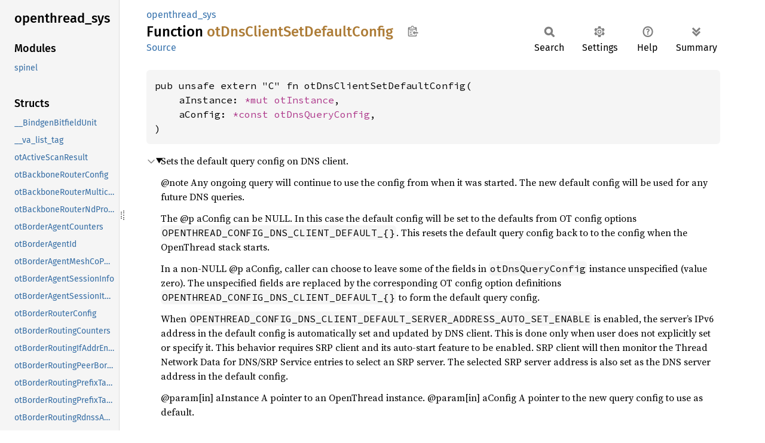

--- FILE ---
content_type: text/html; charset=utf-8
request_url: https://fuchsia-docs.firebaseapp.com/rust/openthread_sys/fn.otDnsClientSetDefaultConfig.html
body_size: 1382
content:
<!DOCTYPE html><html lang="en"><head><meta charset="utf-8"><meta name="viewport" content="width=device-width, initial-scale=1.0"><meta name="generator" content="rustdoc"><meta name="description" content="Sets the default query config on DNS client."><title>otDnsClientSetDefaultConfig in openthread_sys - Rust</title><script>if(window.location.protocol!=="file:")document.head.insertAdjacentHTML("beforeend","SourceSerif4-Regular-6b053e98.ttf.woff2,FiraSans-Italic-81dc35de.woff2,FiraSans-Regular-0fe48ade.woff2,FiraSans-MediumItalic-ccf7e434.woff2,FiraSans-Medium-e1aa3f0a.woff2,SourceCodePro-Regular-8badfe75.ttf.woff2,SourceCodePro-Semibold-aa29a496.ttf.woff2".split(",").map(f=>`<link rel="preload" as="font" type="font/woff2"href="../static.files/${f}">`).join(""))</script><link rel="stylesheet" href="../static.files/normalize-9960930a.css"><link rel="stylesheet" href="../static.files/rustdoc-77263533.css"><meta name="rustdoc-vars" data-root-path="../" data-static-root-path="../static.files/" data-current-crate="openthread_sys" data-themes="" data-resource-suffix="" data-rustdoc-version="1.94.0-nightly (a6acf0f07 2026-01-15)" data-channel="nightly" data-search-js="search-9e2438ea.js" data-stringdex-js="stringdex-b897f86f.js" data-settings-js="settings-c38705f0.js" ><script src="../static.files/storage-e2aeef58.js"></script><script defer src="sidebar-items.js"></script><script defer src="../static.files/main-7bab91a1.js"></script><noscript><link rel="stylesheet" href="../static.files/noscript-ffcac47a.css"></noscript><link rel="alternate icon" type="image/png" href="../static.files/favicon-32x32-eab170b8.png"><link rel="icon" type="image/svg+xml" href="../static.files/favicon-044be391.svg"></head><body class="rustdoc fn"><!--[if lte IE 11]><div class="warning">This old browser is unsupported and will most likely display funky things.</div><![endif]--><rustdoc-topbar><h2><a href="#">otDnsClientSetDefaultConfig</a></h2></rustdoc-topbar><nav class="sidebar"><div class="sidebar-crate"><h2><a href="../openthread_sys/index.html">openthread_<wbr>sys</a></h2></div><div class="sidebar-elems"><div id="rustdoc-modnav"></div></div></nav><div class="sidebar-resizer" title="Drag to resize sidebar"></div><main><div class="width-limiter"><section id="main-content" class="content"><div class="main-heading"><div class="rustdoc-breadcrumbs"><a href="index.html">openthread_sys</a></div><h1>Function <span class="fn">otDns<wbr>Client<wbr>SetDefault<wbr>Config</span>&nbsp;<button id="copy-path" title="Copy item path to clipboard">Copy item path</button></h1><rustdoc-toolbar></rustdoc-toolbar><span class="sub-heading"><a class="src" href="../src/openthread_sys/bindings.rs.html#7548-7551">Source</a> </span></div><pre class="rust item-decl"><code>pub unsafe extern &quot;C&quot; fn otDnsClientSetDefaultConfig(
    aInstance: <a class="primitive" href="https://doc.rust-lang.org/nightly/std/primitive.pointer.html">*mut </a><a class="struct" href="struct.otInstance.html" title="struct openthread_sys::otInstance">otInstance</a>,
    aConfig: <a class="primitive" href="https://doc.rust-lang.org/nightly/std/primitive.pointer.html">*const </a><a class="struct" href="struct.otDnsQueryConfig.html" title="struct openthread_sys::otDnsQueryConfig">otDnsQueryConfig</a>,
)</code></pre><details class="toggle top-doc" open><summary class="hideme"><span>Expand description</span></summary><div class="docblock"><p>Sets the default query config on DNS client.</p>
<p>@note Any ongoing query will continue to use the config from when it was started. The new default config will be
used for any future DNS queries.</p>
<p>The @p aConfig can be NULL. In this case the default config will be set to the defaults from OT config options
<code>OPENTHREAD_CONFIG_DNS_CLIENT_DEFAULT_{}</code>. This resets the default query config back to to the config when the
OpenThread stack starts.</p>
<p>In a non-NULL @p aConfig, caller can choose to leave some of the fields in <code>otDnsQueryConfig</code> instance unspecified
(value zero). The unspecified fields are replaced by the corresponding OT config option definitions
<code>OPENTHREAD_CONFIG_DNS_CLIENT_DEFAULT_{}</code> to form the default query config.</p>
<p>When <code>OPENTHREAD_CONFIG_DNS_CLIENT_DEFAULT_SERVER_ADDRESS_AUTO_SET_ENABLE</code> is enabled, the server’s IPv6 address in
the default config is automatically set and updated by DNS client. This is done only when user does not explicitly
set or specify it. This behavior requires SRP client and its auto-start feature to be enabled. SRP client will then
monitor the Thread Network Data for DNS/SRP Service entries to select an SRP server. The selected SRP server address
is also set as the DNS server address in the default config.</p>
<p>@param[in]  aInstance   A pointer to an OpenThread instance.
@param[in]  aConfig     A pointer to the new query config to use as default.</p>
</div></details></section></div></main></body></html>

--- FILE ---
content_type: text/javascript; charset=utf-8
request_url: https://fuchsia-docs.firebaseapp.com/rust/openthread_sys/sidebar-items.js
body_size: 10625
content:
window.SIDEBAR_ITEMS = {"constant":["OPENTHREAD_API_VERSION","OPENTHREAD_LIB_SPINEL_RX_FRAME_BUFFER_SIZE","OPENTHREAD_POSIX_CONFIG_RCP_TIME_SYNC_INTERVAL","OPENTHREAD_SPINEL_CONFIG_ABORT_ON_UNEXPECTED_RCP_RESET_ENABLE","OT_ACK_IE_MAX_SIZE","OT_ADDRESS_ORIGIN_DHCPV6","OT_ADDRESS_ORIGIN_MANUAL","OT_ADDRESS_ORIGIN_SLAAC","OT_ADDRESS_ORIGIN_THREAD","OT_BACKBONE_ROUTER_DOMAIN_PREFIX_ADDED","OT_BACKBONE_ROUTER_DOMAIN_PREFIX_CHANGED","OT_BACKBONE_ROUTER_DOMAIN_PREFIX_REMOVED","OT_BACKBONE_ROUTER_MULTICAST_LISTENER_ADDED","OT_BACKBONE_ROUTER_MULTICAST_LISTENER_ITERATOR_INIT","OT_BACKBONE_ROUTER_MULTICAST_LISTENER_REMOVED","OT_BACKBONE_ROUTER_NDPROXY_ADDED","OT_BACKBONE_ROUTER_NDPROXY_CLEARED","OT_BACKBONE_ROUTER_NDPROXY_REMOVED","OT_BACKBONE_ROUTER_NDPROXY_RENEWED","OT_BACKBONE_ROUTER_STATE_DISABLED","OT_BACKBONE_ROUTER_STATE_PRIMARY","OT_BACKBONE_ROUTER_STATE_SECONDARY","OT_BORDER_AGENT_DEFAULT_EPHEMERAL_KEY_TIMEOUT","OT_BORDER_AGENT_ID_LENGTH","OT_BORDER_AGENT_MAX_EPHEMERAL_KEY_LENGTH","OT_BORDER_AGENT_MAX_EPHEMERAL_KEY_TIMEOUT","OT_BORDER_AGENT_MESHCOP_SERVICE_BASE_NAME_MAX_LENGTH","OT_BORDER_AGENT_MESHCOP_SERVICE_TXT_DATA_MAX_LENGTH","OT_BORDER_AGENT_MIN_EPHEMERAL_KEY_LENGTH","OT_BORDER_AGENT_STATE_ACCEPTED","OT_BORDER_AGENT_STATE_CONNECTED","OT_BORDER_AGENT_STATE_DISABLED","OT_BORDER_AGENT_STATE_STARTED","OT_BORDER_AGENT_STATE_STOPPED","OT_BORDER_ROUTING_DHCP6_PD_STATE_DISABLED","OT_BORDER_ROUTING_DHCP6_PD_STATE_IDLE","OT_BORDER_ROUTING_DHCP6_PD_STATE_RUNNING","OT_BORDER_ROUTING_DHCP6_PD_STATE_STOPPED","OT_BORDER_ROUTING_OMR_CONFIG_AUTO","OT_BORDER_ROUTING_OMR_CONFIG_CUSTOM","OT_BORDER_ROUTING_OMR_CONFIG_DISABLED","OT_BORDER_ROUTING_STATE_DISABLED","OT_BORDER_ROUTING_STATE_RUNNING","OT_BORDER_ROUTING_STATE_STOPPED","OT_BORDER_ROUTING_STATE_UNINITIALIZED","OT_CACHE_ENTRY_STATE_CACHED","OT_CACHE_ENTRY_STATE_QUERY","OT_CACHE_ENTRY_STATE_RETRY_QUERY","OT_CACHE_ENTRY_STATE_SNOOPED","OT_CHANGED_ACTIVE_DATASET","OT_CHANGED_CHANNEL_MANAGER_NEW_CHANNEL","OT_CHANGED_COMMISSIONER_STATE","OT_CHANGED_IP6_ADDRESS_ADDED","OT_CHANGED_IP6_ADDRESS_REMOVED","OT_CHANGED_IP6_MULTICAST_SUBSCRIBED","OT_CHANGED_IP6_MULTICAST_UNSUBSCRIBED","OT_CHANGED_JOINER_STATE","OT_CHANGED_NAT64_TRANSLATOR_STATE","OT_CHANGED_NETWORK_KEY","OT_CHANGED_PARENT_LINK_QUALITY","OT_CHANGED_PENDING_DATASET","OT_CHANGED_PSKC","OT_CHANGED_SECURITY_POLICY","OT_CHANGED_SUPPORTED_CHANNEL_MASK","OT_CHANGED_THREAD_BACKBONE_ROUTER_LOCAL","OT_CHANGED_THREAD_BACKBONE_ROUTER_STATE","OT_CHANGED_THREAD_CHANNEL","OT_CHANGED_THREAD_CHILD_ADDED","OT_CHANGED_THREAD_CHILD_REMOVED","OT_CHANGED_THREAD_EXT_PANID","OT_CHANGED_THREAD_KEY_SEQUENCE_COUNTER","OT_CHANGED_THREAD_LL_ADDR","OT_CHANGED_THREAD_ML_ADDR","OT_CHANGED_THREAD_NETDATA","OT_CHANGED_THREAD_NETIF_STATE","OT_CHANGED_THREAD_NETWORK_NAME","OT_CHANGED_THREAD_PANID","OT_CHANGED_THREAD_PARTITION_ID","OT_CHANGED_THREAD_RLOC_ADDED","OT_CHANGED_THREAD_RLOC_REMOVED","OT_CHANGED_THREAD_ROLE","OT_CHANNEL_10_MASK","OT_CHANNEL_11_MASK","OT_CHANNEL_12_MASK","OT_CHANNEL_13_MASK","OT_CHANNEL_14_MASK","OT_CHANNEL_15_MASK","OT_CHANNEL_16_MASK","OT_CHANNEL_17_MASK","OT_CHANNEL_18_MASK","OT_CHANNEL_19_MASK","OT_CHANNEL_1_MASK","OT_CHANNEL_20_MASK","OT_CHANNEL_21_MASK","OT_CHANNEL_22_MASK","OT_CHANNEL_23_MASK","OT_CHANNEL_24_MASK","OT_CHANNEL_25_MASK","OT_CHANNEL_26_MASK","OT_CHANNEL_2_MASK","OT_CHANNEL_3_MASK","OT_CHANNEL_4_MASK","OT_CHANNEL_5_MASK","OT_CHANNEL_6_MASK","OT_CHANNEL_7_MASK","OT_CHANNEL_8_MASK","OT_CHANNEL_9_MASK","OT_CHILD_IP6_ADDRESS_ITERATOR_INIT","OT_COAP_CODE_BAD_GATEWAY","OT_COAP_CODE_BAD_OPTION","OT_COAP_CODE_BAD_REQUEST","OT_COAP_CODE_CHANGED","OT_COAP_CODE_CONTENT","OT_COAP_CODE_CONTINUE","OT_COAP_CODE_CREATED","OT_COAP_CODE_DELETE","OT_COAP_CODE_DELETED","OT_COAP_CODE_EMPTY","OT_COAP_CODE_FORBIDDEN","OT_COAP_CODE_GATEWAY_TIMEOUT","OT_COAP_CODE_GET","OT_COAP_CODE_INTERNAL_ERROR","OT_COAP_CODE_METHOD_NOT_ALLOWED","OT_COAP_CODE_NOT_ACCEPTABLE","OT_COAP_CODE_NOT_FOUND","OT_COAP_CODE_NOT_IMPLEMENTED","OT_COAP_CODE_POST","OT_COAP_CODE_PRECONDITION_FAILED","OT_COAP_CODE_PROXY_NOT_SUPPORTED","OT_COAP_CODE_PUT","OT_COAP_CODE_REQUEST_INCOMPLETE","OT_COAP_CODE_REQUEST_TOO_LARGE","OT_COAP_CODE_RESPONSE_MIN","OT_COAP_CODE_SERVICE_UNAVAILABLE","OT_COAP_CODE_UNAUTHORIZED","OT_COAP_CODE_UNSUPPORTED_FORMAT","OT_COAP_CODE_VALID","OT_COAP_DEFAULT_TOKEN_LENGTH","OT_COAP_MAX_RETRANSMIT","OT_COAP_MAX_TOKEN_LENGTH","OT_COAP_MIN_ACK_TIMEOUT","OT_COAP_OPTION_ACCEPT","OT_COAP_OPTION_BLOCK1","OT_COAP_OPTION_BLOCK2","OT_COAP_OPTION_BLOCK_SZX_1024","OT_COAP_OPTION_BLOCK_SZX_128","OT_COAP_OPTION_BLOCK_SZX_16","OT_COAP_OPTION_BLOCK_SZX_256","OT_COAP_OPTION_BLOCK_SZX_32","OT_COAP_OPTION_BLOCK_SZX_512","OT_COAP_OPTION_BLOCK_SZX_64","OT_COAP_OPTION_CONTENT_FORMAT","OT_COAP_OPTION_CONTENT_FORMAT_CBOR","OT_COAP_OPTION_CONTENT_FORMAT_COAP_GROUP_JSON","OT_COAP_OPTION_CONTENT_FORMAT_COSE_ENCRYPT","OT_COAP_OPTION_CONTENT_FORMAT_COSE_ENCRYPT0","OT_COAP_OPTION_CONTENT_FORMAT_COSE_KEY","OT_COAP_OPTION_CONTENT_FORMAT_COSE_KEY_SET","OT_COAP_OPTION_CONTENT_FORMAT_COSE_MAC","OT_COAP_OPTION_CONTENT_FORMAT_COSE_MAC0","OT_COAP_OPTION_CONTENT_FORMAT_COSE_SIGN","OT_COAP_OPTION_CONTENT_FORMAT_COSE_SIGN1","OT_COAP_OPTION_CONTENT_FORMAT_CWT","OT_COAP_OPTION_CONTENT_FORMAT_EXI","OT_COAP_OPTION_CONTENT_FORMAT_JSON","OT_COAP_OPTION_CONTENT_FORMAT_JSON_PATCH_JSON","OT_COAP_OPTION_CONTENT_FORMAT_LINK_FORMAT","OT_COAP_OPTION_CONTENT_FORMAT_MERGE_PATCH_JSON","OT_COAP_OPTION_CONTENT_FORMAT_OCTET_STREAM","OT_COAP_OPTION_CONTENT_FORMAT_SENML_CBOR","OT_COAP_OPTION_CONTENT_FORMAT_SENML_EXI","OT_COAP_OPTION_CONTENT_FORMAT_SENML_JSON","OT_COAP_OPTION_CONTENT_FORMAT_SENML_XML","OT_COAP_OPTION_CONTENT_FORMAT_SENSML_CBOR","OT_COAP_OPTION_CONTENT_FORMAT_SENSML_EXI","OT_COAP_OPTION_CONTENT_FORMAT_SENSML_JSON","OT_COAP_OPTION_CONTENT_FORMAT_SENSML_XML","OT_COAP_OPTION_CONTENT_FORMAT_TEXT_PLAIN","OT_COAP_OPTION_CONTENT_FORMAT_XML","OT_COAP_OPTION_E_TAG","OT_COAP_OPTION_IF_MATCH","OT_COAP_OPTION_IF_NONE_MATCH","OT_COAP_OPTION_LOCATION_PATH","OT_COAP_OPTION_LOCATION_QUERY","OT_COAP_OPTION_MAX_AGE","OT_COAP_OPTION_OBSERVE","OT_COAP_OPTION_PROXY_SCHEME","OT_COAP_OPTION_PROXY_URI","OT_COAP_OPTION_SIZE1","OT_COAP_OPTION_SIZE2","OT_COAP_OPTION_URI_HOST","OT_COAP_OPTION_URI_PATH","OT_COAP_OPTION_URI_PORT","OT_COAP_OPTION_URI_QUERY","OT_COAP_SECURE_CONNECTED","OT_COAP_SECURE_DISCONNECTED_ERROR","OT_COAP_SECURE_DISCONNECTED_LOCAL_CLOSED","OT_COAP_SECURE_DISCONNECTED_MAX_ATTEMPTS","OT_COAP_SECURE_DISCONNECTED_PEER_CLOSED","OT_COAP_SECURE_DISCONNECTED_TIMEOUT","OT_COAP_TYPE_ACKNOWLEDGMENT","OT_COAP_TYPE_CONFIRMABLE","OT_COAP_TYPE_NON_CONFIRMABLE","OT_COAP_TYPE_RESET","OT_COMMISSIONER_JOINER_CONNECTED","OT_COMMISSIONER_JOINER_END","OT_COMMISSIONER_JOINER_FINALIZE","OT_COMMISSIONER_JOINER_REMOVED","OT_COMMISSIONER_JOINER_START","OT_COMMISSIONER_STATE_ACTIVE","OT_COMMISSIONER_STATE_DISABLED","OT_COMMISSIONER_STATE_PETITION","OT_COMMISSIONING_PASSPHRASE_MAX_SIZE","OT_COMMISSIONING_PASSPHRASE_MIN_SIZE","OT_CRYPTO_ECDSA_MAX_DER_SIZE","OT_CRYPTO_ECDSA_PUBLIC_KEY_SIZE","OT_CRYPTO_ECDSA_SIGNATURE_SIZE","OT_CRYPTO_KEY_ALG_AES_ECB","OT_CRYPTO_KEY_ALG_ECDSA","OT_CRYPTO_KEY_ALG_HMAC_SHA_256","OT_CRYPTO_KEY_ALG_VENDOR","OT_CRYPTO_KEY_STORAGE_PERSISTENT","OT_CRYPTO_KEY_STORAGE_VOLATILE","OT_CRYPTO_KEY_TYPE_AES","OT_CRYPTO_KEY_TYPE_ECDSA","OT_CRYPTO_KEY_TYPE_HMAC","OT_CRYPTO_KEY_TYPE_RAW","OT_CRYPTO_KEY_USAGE_DECRYPT","OT_CRYPTO_KEY_USAGE_ENCRYPT","OT_CRYPTO_KEY_USAGE_EXPORT","OT_CRYPTO_KEY_USAGE_NONE","OT_CRYPTO_KEY_USAGE_SIGN_HASH","OT_CRYPTO_KEY_USAGE_VERIFY_HASH","OT_CRYPTO_PBDKF2_MAX_SALT_SIZE","OT_CRYPTO_SHA256_HASH_SIZE","OT_CSL_IE_SIZE","OT_DEFAULT_COAP_PORT","OT_DEFAULT_COAP_SECURE_PORT","OT_DEVICE_ROLE_CHILD","OT_DEVICE_ROLE_DETACHED","OT_DEVICE_ROLE_DISABLED","OT_DEVICE_ROLE_LEADER","OT_DEVICE_ROLE_ROUTER","OT_DNSSD_QUERY_TYPE_BROWSE","OT_DNSSD_QUERY_TYPE_NONE","OT_DNSSD_QUERY_TYPE_RESOLVE","OT_DNSSD_QUERY_TYPE_RESOLVE_HOST","OT_DNS_FLAG_NO_RECURSION","OT_DNS_FLAG_RECURSION_DESIRED","OT_DNS_FLAG_UNSPECIFIED","OT_DNS_MAX_LABEL_SIZE","OT_DNS_MAX_NAME_SIZE","OT_DNS_NAT64_ALLOW","OT_DNS_NAT64_DISALLOW","OT_DNS_NAT64_UNSPECIFIED","OT_DNS_SECTION_ADDITIONAL","OT_DNS_SECTION_ANSWER","OT_DNS_SECTION_AUTHORITY","OT_DNS_SERVICE_MODE_SRV","OT_DNS_SERVICE_MODE_SRV_TXT","OT_DNS_SERVICE_MODE_SRV_TXT_OPTIMIZE","OT_DNS_SERVICE_MODE_SRV_TXT_SEPARATE","OT_DNS_SERVICE_MODE_TXT","OT_DNS_SERVICE_MODE_UNSPECIFIED","OT_DNS_TRANSPORT_TCP","OT_DNS_TRANSPORT_UDP","OT_DNS_TRANSPORT_UNSPECIFIED","OT_DNS_TXT_KEY_ITER_MAX_LENGTH","OT_DNS_TXT_KEY_MAX_LENGTH","OT_DNS_TXT_KEY_MIN_LENGTH","OT_DURATION_STRING_SIZE","OT_ECN_CAPABLE_0","OT_ECN_CAPABLE_1","OT_ECN_MARKED","OT_ECN_NOT_CAPABLE","OT_ENH_PROBING_IE_DATA_MAX_SIZE","OT_ERROR_ABORT","OT_ERROR_ADDRESS_FILTERED","OT_ERROR_ADDRESS_QUERY","OT_ERROR_ALREADY","OT_ERROR_BUSY","OT_ERROR_CHANNEL_ACCESS_FAILURE","OT_ERROR_DESTINATION_ADDRESS_FILTERED","OT_ERROR_DETACHED","OT_ERROR_DROP","OT_ERROR_DUPLICATED","OT_ERROR_FAILED","OT_ERROR_FCS","OT_ERROR_GENERIC","OT_ERROR_INVALID_ARGS","OT_ERROR_INVALID_COMMAND","OT_ERROR_INVALID_SOURCE_ADDRESS","OT_ERROR_INVALID_STATE","OT_ERROR_IP6_ADDRESS_CREATION_FAILURE","OT_ERROR_LINK_MARGIN_LOW","OT_ERROR_NONE","OT_ERROR_NOT_CAPABLE","OT_ERROR_NOT_FOUND","OT_ERROR_NOT_IMPLEMENTED","OT_ERROR_NOT_LOWPAN_DATA_FRAME","OT_ERROR_NOT_TMF","OT_ERROR_NO_ACK","OT_ERROR_NO_ADDRESS","OT_ERROR_NO_BUFS","OT_ERROR_NO_FRAME_RECEIVED","OT_ERROR_NO_ROUTE","OT_ERROR_PARSE","OT_ERROR_PENDING","OT_ERROR_REASSEMBLY_TIMEOUT","OT_ERROR_REJECTED","OT_ERROR_RESPONSE_TIMEOUT","OT_ERROR_SECURITY","OT_ERROR_UNKNOWN_NEIGHBOR","OT_EXT_ADDRESS_SIZE","OT_EXT_PAN_ID_SIZE","OT_GPIO_MODE_INPUT","OT_GPIO_MODE_OUTPUT","OT_ICMP6_CODE_DST_UNREACH_NO_ROUTE","OT_ICMP6_CODE_DST_UNREACH_PROHIBITED","OT_ICMP6_CODE_FRAGM_REAS_TIME_EX","OT_ICMP6_ECHO_HANDLER_ALL","OT_ICMP6_ECHO_HANDLER_DISABLED","OT_ICMP6_ECHO_HANDLER_MULTICAST_ONLY","OT_ICMP6_ECHO_HANDLER_RLOC_ALOC_ONLY","OT_ICMP6_ECHO_HANDLER_UNICAST_ONLY","OT_ICMP6_HEADER_DATA_SIZE","OT_ICMP6_ROUTER_ADVERT_MIN_SIZE","OT_ICMP6_TYPE_DST_UNREACH","OT_ICMP6_TYPE_ECHO_REPLY","OT_ICMP6_TYPE_ECHO_REQUEST","OT_ICMP6_TYPE_NEIGHBOR_ADVERT","OT_ICMP6_TYPE_NEIGHBOR_SOLICIT","OT_ICMP6_TYPE_PACKET_TO_BIG","OT_ICMP6_TYPE_PARAMETER_PROBLEM","OT_ICMP6_TYPE_ROUTER_ADVERT","OT_ICMP6_TYPE_ROUTER_SOLICIT","OT_ICMP6_TYPE_TIME_EXCEEDED","OT_IE_HEADER_SIZE","OT_IP4_ADDRESS_SIZE","OT_IP4_ADDRESS_STRING_SIZE","OT_IP4_CIDR_STRING_SIZE","OT_IP6_ADDRESS_BITSIZE","OT_IP6_ADDRESS_SIZE","OT_IP6_ADDRESS_STRING_SIZE","OT_IP6_HEADER_PROTO_OFFSET","OT_IP6_HEADER_SIZE","OT_IP6_IID_SIZE","OT_IP6_MAX_MLR_ADDRESSES","OT_IP6_PREFIX_BITSIZE","OT_IP6_PREFIX_SIZE","OT_IP6_PREFIX_STRING_SIZE","OT_IP6_PROTO_DST_OPTS","OT_IP6_PROTO_FRAGMENT","OT_IP6_PROTO_HOP_OPTS","OT_IP6_PROTO_ICMP6","OT_IP6_PROTO_IP6","OT_IP6_PROTO_NONE","OT_IP6_PROTO_ROUTING","OT_IP6_PROTO_TCP","OT_IP6_PROTO_UDP","OT_IP6_SOCK_ADDR_STRING_SIZE","OT_JOINER_ADVDATA_MAX_LENGTH","OT_JOINER_INFO_TYPE_ANY","OT_JOINER_INFO_TYPE_DISCERNER","OT_JOINER_INFO_TYPE_EUI64","OT_JOINER_MAX_DISCERNER_LENGTH","OT_JOINER_MAX_PSKD_LENGTH","OT_JOINER_STATE_CONNECT","OT_JOINER_STATE_CONNECTED","OT_JOINER_STATE_DISCOVER","OT_JOINER_STATE_ENTRUST","OT_JOINER_STATE_IDLE","OT_JOINER_STATE_JOINED","OT_KEY_TYPE_KEY_REF","OT_KEY_TYPE_LITERAL_KEY","OT_LINK_CSL_PERIOD_TEN_SYMBOLS_UNIT_IN_USEC","OT_LINK_METRICS_ENH_ACK_CLEAR","OT_LINK_METRICS_ENH_ACK_REGISTER","OT_LINK_METRICS_STATUS_CANNOT_SUPPORT_NEW_SERIES","OT_LINK_METRICS_STATUS_NO_MATCHING_FRAMES_RECEIVED","OT_LINK_METRICS_STATUS_OTHER_ERROR","OT_LINK_METRICS_STATUS_SERIESID_ALREADY_REGISTERED","OT_LINK_METRICS_STATUS_SERIESID_NOT_RECOGNIZED","OT_LINK_METRICS_STATUS_SUCCESS","OT_LOG_HEX_DUMP_LINE_SIZE","OT_LOG_LEVEL_CRIT","OT_LOG_LEVEL_DEBG","OT_LOG_LEVEL_INFO","OT_LOG_LEVEL_NONE","OT_LOG_LEVEL_NOTE","OT_LOG_LEVEL_WARN","OT_LOG_REGION_API","OT_LOG_REGION_ARP","OT_LOG_REGION_BBR","OT_LOG_REGION_BR","OT_LOG_REGION_CLI","OT_LOG_REGION_COAP","OT_LOG_REGION_CORE","OT_LOG_REGION_DNS","OT_LOG_REGION_DUA","OT_LOG_REGION_ICMP","OT_LOG_REGION_IP6","OT_LOG_REGION_MAC","OT_LOG_REGION_MEM","OT_LOG_REGION_MESH_COP","OT_LOG_REGION_MLE","OT_LOG_REGION_MLR","OT_LOG_REGION_NCP","OT_LOG_REGION_NET_DATA","OT_LOG_REGION_NET_DIAG","OT_LOG_REGION_PLATFORM","OT_LOG_REGION_SRP","OT_LOG_REGION_TCP","OT_LOG_REGION_UTIL","OT_MAC_FILTER_ADDRESS_MODE_ALLOWLIST","OT_MAC_FILTER_ADDRESS_MODE_DENYLIST","OT_MAC_FILTER_ADDRESS_MODE_DISABLED","OT_MAC_FILTER_FIXED_RSS_DISABLED","OT_MAC_FILTER_ITERATOR_INIT","OT_MAC_KEY_SIZE","OT_MESHCOP_TLV_ACTIVETIMESTAMP","OT_MESHCOP_TLV_BORDER_AGENT_RLOC","OT_MESHCOP_TLV_CHANNEL","OT_MESHCOP_TLV_CHANNELMASK","OT_MESHCOP_TLV_COMMISSIONER_ID","OT_MESHCOP_TLV_COMMISSIONER_UDP_PORT","OT_MESHCOP_TLV_COMM_SESSION_ID","OT_MESHCOP_TLV_COUNT","OT_MESHCOP_TLV_DELAYTIMER","OT_MESHCOP_TLV_DISCOVERYREQUEST","OT_MESHCOP_TLV_DISCOVERYRESPONSE","OT_MESHCOP_TLV_ENERGY_LIST","OT_MESHCOP_TLV_EXTPANID","OT_MESHCOP_TLV_GET","OT_MESHCOP_TLV_IPV6_ADDRESS_TLV","OT_MESHCOP_TLV_JOINERADVERTISEMENT","OT_MESHCOP_TLV_JOINER_DTLS","OT_MESHCOP_TLV_JOINER_IID","OT_MESHCOP_TLV_JOINER_RLOC","OT_MESHCOP_TLV_JOINER_ROUTER_KEK","OT_MESHCOP_TLV_JOINER_UDP_PORT","OT_MESHCOP_TLV_MESHLOCALPREFIX","OT_MESHCOP_TLV_NETWORKKEY","OT_MESHCOP_TLV_NETWORKNAME","OT_MESHCOP_TLV_NETWORK_KEY_SEQUENCE","OT_MESHCOP_TLV_PANID","OT_MESHCOP_TLV_PENDINGTIMESTAMP","OT_MESHCOP_TLV_PERIOD","OT_MESHCOP_TLV_PROVISIONING_URL","OT_MESHCOP_TLV_PSKC","OT_MESHCOP_TLV_SCAN_DURATION","OT_MESHCOP_TLV_SECURITYPOLICY","OT_MESHCOP_TLV_STATE","OT_MESHCOP_TLV_STEERING_DATA","OT_MESHCOP_TLV_THREAD_DOMAIN_NAME","OT_MESHCOP_TLV_UDP_ENCAPSULATION_TLV","OT_MESHCOP_TLV_VENDOR_DATA_TLV","OT_MESHCOP_TLV_VENDOR_MODEL_TLV","OT_MESHCOP_TLV_VENDOR_NAME_TLV","OT_MESHCOP_TLV_VENDOR_STACK_VERSION_TLV","OT_MESHCOP_TLV_VENDOR_SW_VERSION_TLV","OT_MESHCOP_TLV_WAKEUP_CHANNEL","OT_MESH_LOCAL_PREFIX_SIZE","OT_MESSAGE_ORIGIN_HOST_TRUSTED","OT_MESSAGE_ORIGIN_HOST_UNTRUSTED","OT_MESSAGE_ORIGIN_THREAD_NETIF","OT_MESSAGE_PRIORITY_HIGH","OT_MESSAGE_PRIORITY_LOW","OT_MESSAGE_PRIORITY_NORMAL","OT_MS_PER_S","OT_NAT64_DROP_REASON_COUNT","OT_NAT64_DROP_REASON_ILLEGAL_PACKET","OT_NAT64_DROP_REASON_NO_MAPPING","OT_NAT64_DROP_REASON_UNKNOWN","OT_NAT64_DROP_REASON_UNSUPPORTED_PROTO","OT_NAT64_STATE_ACTIVE","OT_NAT64_STATE_DISABLED","OT_NAT64_STATE_IDLE","OT_NAT64_STATE_NOT_RUNNING","OT_NEIGHBOR_INFO_ITERATOR_INIT","OT_NEIGHBOR_TABLE_EVENT_CHILD_ADDED","OT_NEIGHBOR_TABLE_EVENT_CHILD_MODE_CHANGED","OT_NEIGHBOR_TABLE_EVENT_CHILD_REMOVED","OT_NEIGHBOR_TABLE_EVENT_ROUTER_ADDED","OT_NEIGHBOR_TABLE_EVENT_ROUTER_REMOVED","OT_NETIF_BACKBONE","OT_NETIF_THREAD_HOST","OT_NETIF_THREAD_INTERNAL","OT_NETIF_UNSPECIFIED","OT_NETWORK_BASE_TLV_MAX_LENGTH","OT_NETWORK_DATA_ITERATOR_INIT","OT_NETWORK_DIAGNOSTIC_ITERATOR_INIT","OT_NETWORK_DIAGNOSTIC_MAX_THREAD_STACK_VERSION_TLV_LENGTH","OT_NETWORK_DIAGNOSTIC_MAX_VENDOR_APP_URL_TLV_LENGTH","OT_NETWORK_DIAGNOSTIC_MAX_VENDOR_MODEL_TLV_LENGTH","OT_NETWORK_DIAGNOSTIC_MAX_VENDOR_NAME_TLV_LENGTH","OT_NETWORK_DIAGNOSTIC_MAX_VENDOR_SW_VERSION_TLV_LENGTH","OT_NETWORK_DIAGNOSTIC_TLV_ANSWER","OT_NETWORK_DIAGNOSTIC_TLV_BATTERY_LEVEL","OT_NETWORK_DIAGNOSTIC_TLV_CHANNEL_PAGES","OT_NETWORK_DIAGNOSTIC_TLV_CHILD","OT_NETWORK_DIAGNOSTIC_TLV_CHILD_IP6_ADDR_LIST","OT_NETWORK_DIAGNOSTIC_TLV_CHILD_TABLE","OT_NETWORK_DIAGNOSTIC_TLV_CONNECTIVITY","OT_NETWORK_DIAGNOSTIC_TLV_ENHANCED_ROUTE","OT_NETWORK_DIAGNOSTIC_TLV_EUI64","OT_NETWORK_DIAGNOSTIC_TLV_EXT_ADDRESS","OT_NETWORK_DIAGNOSTIC_TLV_IP6_ADDR_LIST","OT_NETWORK_DIAGNOSTIC_TLV_LEADER_DATA","OT_NETWORK_DIAGNOSTIC_TLV_MAC_COUNTERS","OT_NETWORK_DIAGNOSTIC_TLV_MAX_CHILD_TIMEOUT","OT_NETWORK_DIAGNOSTIC_TLV_MLE_COUNTERS","OT_NETWORK_DIAGNOSTIC_TLV_MODE","OT_NETWORK_DIAGNOSTIC_TLV_NETWORK_DATA","OT_NETWORK_DIAGNOSTIC_TLV_NON_PREFERRED_CHANNELS","OT_NETWORK_DIAGNOSTIC_TLV_QUERY_ID","OT_NETWORK_DIAGNOSTIC_TLV_ROUTE","OT_NETWORK_DIAGNOSTIC_TLV_ROUTER_NEIGHBOR","OT_NETWORK_DIAGNOSTIC_TLV_SHORT_ADDRESS","OT_NETWORK_DIAGNOSTIC_TLV_SUPPLY_VOLTAGE","OT_NETWORK_DIAGNOSTIC_TLV_THREAD_STACK_VERSION","OT_NETWORK_DIAGNOSTIC_TLV_TIMEOUT","OT_NETWORK_DIAGNOSTIC_TLV_TYPE_LIST","OT_NETWORK_DIAGNOSTIC_TLV_VENDOR_APP_URL","OT_NETWORK_DIAGNOSTIC_TLV_VENDOR_MODEL","OT_NETWORK_DIAGNOSTIC_TLV_VENDOR_NAME","OT_NETWORK_DIAGNOSTIC_TLV_VENDOR_SW_VERSION","OT_NETWORK_DIAGNOSTIC_TLV_VERSION","OT_NETWORK_KEY_SIZE","OT_NETWORK_MAX_ROUTER_ID","OT_NETWORK_NAME_MAX_SIZE","OT_NETWORK_TIME_RESYNC_NEEDED","OT_NETWORK_TIME_SYNCHRONIZED","OT_NETWORK_TIME_UNSYNCHRONIZED","OT_NS_PER_US","OT_NUM_ERRORS","OT_OPERATIONAL_DATASET_MAX_LENGTH","OT_PANID_BROADCAST","OT_PLAT_INFRA_IF_MAX_LINK_LAYER_ADDR_LENGTH","OT_PLAT_MCU_POWER_STATE_LOW_POWER","OT_PLAT_MCU_POWER_STATE_OFF","OT_PLAT_MCU_POWER_STATE_ON","OT_PLAT_RESET_REASON_ASSERT","OT_PLAT_RESET_REASON_COUNT","OT_PLAT_RESET_REASON_CRASH","OT_PLAT_RESET_REASON_EXTERNAL","OT_PLAT_RESET_REASON_FAULT","OT_PLAT_RESET_REASON_OTHER","OT_PLAT_RESET_REASON_POWER_ON","OT_PLAT_RESET_REASON_SOFTWARE","OT_PLAT_RESET_REASON_UNKNOWN","OT_PLAT_RESET_REASON_WATCHDOG","OT_POWER_SUPPLY_BATTERY","OT_POWER_SUPPLY_EXTERNAL","OT_POWER_SUPPLY_EXTERNAL_STABLE","OT_POWER_SUPPLY_EXTERNAL_UNSTABLE","OT_PROVISIONING_URL_MAX_SIZE","OT_PSKC_MAX_SIZE","OT_RADIO_2P4GHZ_OQPSK_CHANNEL_MASK","OT_RADIO_2P4GHZ_OQPSK_CHANNEL_MAX","OT_RADIO_2P4GHZ_OQPSK_CHANNEL_MIN","OT_RADIO_915MHZ_OQPSK_CHANNEL_MASK","OT_RADIO_915MHZ_OQPSK_CHANNEL_MAX","OT_RADIO_915MHZ_OQPSK_CHANNEL_MIN","OT_RADIO_BITS_PER_OCTET","OT_RADIO_BIT_RATE","OT_RADIO_BROADCAST_SHORT_ADDR","OT_RADIO_CAPS_ACK_TIMEOUT","OT_RADIO_CAPS_ALT_SHORT_ADDR","OT_RADIO_CAPS_CSMA_BACKOFF","OT_RADIO_CAPS_ENERGY_SCAN","OT_RADIO_CAPS_NONE","OT_RADIO_CAPS_RECEIVE_TIMING","OT_RADIO_CAPS_RX_ON_WHEN_IDLE","OT_RADIO_CAPS_SLEEP_TO_TX","OT_RADIO_CAPS_TRANSMIT_FRAME_POWER","OT_RADIO_CAPS_TRANSMIT_RETRIES","OT_RADIO_CAPS_TRANSMIT_SEC","OT_RADIO_CAPS_TRANSMIT_TIMING","OT_RADIO_CHANNEL_PAGE_0","OT_RADIO_CHANNEL_PAGE_0_MASK","OT_RADIO_CHANNEL_PAGE_2","OT_RADIO_CHANNEL_PAGE_2_MASK","OT_RADIO_FRAME_MAX_SIZE","OT_RADIO_FRAME_MIN_SIZE","OT_RADIO_INVALID_SHORT_ADDR","OT_RADIO_LQI_NONE","OT_RADIO_POWER_INVALID","OT_RADIO_RSSI_INVALID","OT_RADIO_STATE_DISABLED","OT_RADIO_STATE_INVALID","OT_RADIO_STATE_RECEIVE","OT_RADIO_STATE_SLEEP","OT_RADIO_STATE_TRANSMIT","OT_RADIO_SYMBOLS_PER_OCTET","OT_RADIO_SYMBOL_RATE","OT_RADIO_SYMBOL_TIME","OT_RADIO_TEN_SYMBOLS_TIME","OT_ROUTE_PREFERENCE_HIGH","OT_ROUTE_PREFERENCE_LOW","OT_ROUTE_PREFERENCE_MED","OT_SERVER_DATA_MAX_SIZE","OT_SERVICE_DATA_MAX_SIZE","OT_SETTINGS_KEY_ACTIVE_DATASET","OT_SETTINGS_KEY_BORDER_AGENT_ID","OT_SETTINGS_KEY_BR_ON_LINK_PREFIXES","OT_SETTINGS_KEY_BR_ULA_PREFIX","OT_SETTINGS_KEY_CHILD_INFO","OT_SETTINGS_KEY_DAD_INFO","OT_SETTINGS_KEY_NETWORK_INFO","OT_SETTINGS_KEY_PARENT_INFO","OT_SETTINGS_KEY_PENDING_DATASET","OT_SETTINGS_KEY_SLAAC_IID_SECRET_KEY","OT_SETTINGS_KEY_SRP_CLIENT_INFO","OT_SETTINGS_KEY_SRP_ECDSA_KEY","OT_SETTINGS_KEY_SRP_SERVER_INFO","OT_SETTINGS_KEY_TCAT_COMMR_CERT","OT_SETTINGS_KEY_VENDOR_RESERVED_MAX","OT_SETTINGS_KEY_VENDOR_RESERVED_MIN","OT_SNTP_DEFAULT_SERVER_IP","OT_SNTP_DEFAULT_SERVER_PORT","OT_SRP_CLIENT_ITEM_STATE_ADDING","OT_SRP_CLIENT_ITEM_STATE_REFRESHING","OT_SRP_CLIENT_ITEM_STATE_REGISTERED","OT_SRP_CLIENT_ITEM_STATE_REMOVED","OT_SRP_CLIENT_ITEM_STATE_REMOVING","OT_SRP_CLIENT_ITEM_STATE_TO_ADD","OT_SRP_CLIENT_ITEM_STATE_TO_REFRESH","OT_SRP_CLIENT_ITEM_STATE_TO_REMOVE","OT_SRP_SERVER_ADDRESS_MODE_ANYCAST","OT_SRP_SERVER_ADDRESS_MODE_UNICAST","OT_SRP_SERVER_ADDRESS_MODE_UNICAST_FORCE_ADD","OT_SRP_SERVER_STATE_DISABLED","OT_SRP_SERVER_STATE_RUNNING","OT_SRP_SERVER_STATE_STOPPED","OT_STEERING_DATA_MAX_LENGTH","OT_TCP_CONNECT_NO_FAST_OPEN","OT_TCP_DISCONNECTED_REASON_NORMAL","OT_TCP_DISCONNECTED_REASON_REFUSED","OT_TCP_DISCONNECTED_REASON_RESET","OT_TCP_DISCONNECTED_REASON_TIMED_OUT","OT_TCP_DISCONNECTED_REASON_TIME_WAIT","OT_TCP_ENDPOINT_TCB_NUM_PTR","OT_TCP_ENDPOINT_TCB_SIZE_BASE","OT_TCP_INCOMING_CONNECTION_ACTION_ACCEPT","OT_TCP_INCOMING_CONNECTION_ACTION_DEFER","OT_TCP_INCOMING_CONNECTION_ACTION_REFUSE","OT_TCP_LISTENER_TCB_NUM_PTR","OT_TCP_LISTENER_TCB_SIZE_BASE","OT_TCP_RECEIVE_BUFFER_SIZE_FEW_HOPS","OT_TCP_RECEIVE_BUFFER_SIZE_MANY_HOPS","OT_TCP_SEND_MORE_TO_COME","OT_THREAD_VERSION_1_1","OT_THREAD_VERSION_1_2","OT_THREAD_VERSION_1_3","OT_THREAD_VERSION_1_3_1","OT_THREAD_VERSION_1_4","OT_THREAD_VERSION_INVALID","OT_TIME_SYNC_INVALID_SEQ","OT_UPTIME_STRING_SIZE","OT_US_PER_MS","OT_US_PER_S","OT_VERHOEFF_CHECKSUM_MAX_STRING_LENGTH"],"fn":["otBackboneRouterConfigNextDuaRegistrationResponse","otBackboneRouterConfigNextMulticastListenerRegistrationResponse","otBackboneRouterGetConfig","otBackboneRouterGetDomainPrefix","otBackboneRouterGetNdProxyInfo","otBackboneRouterGetPrimary","otBackboneRouterGetRegistrationJitter","otBackboneRouterGetState","otBackboneRouterMulticastListenerAdd","otBackboneRouterMulticastListenerClear","otBackboneRouterMulticastListenerGetNext","otBackboneRouterRegister","otBackboneRouterSetConfig","otBackboneRouterSetDomainPrefixCallback","otBackboneRouterSetEnabled","otBackboneRouterSetMulticastListenerCallback","otBackboneRouterSetNdProxyCallback","otBackboneRouterSetRegistrationJitter","otBorderAgentEphemeralKeyGetState","otBorderAgentEphemeralKeyGetUdpPort","otBorderAgentEphemeralKeySetCallback","otBorderAgentEphemeralKeySetEnabled","otBorderAgentEphemeralKeyStart","otBorderAgentEphemeralKeyStateToString","otBorderAgentEphemeralKeyStop","otBorderAgentGetCounters","otBorderAgentGetId","otBorderAgentGetMeshCoPServiceTxtData","otBorderAgentGetNextSessionInfo","otBorderAgentGetUdpPort","otBorderAgentInitSessionIterator","otBorderAgentIsActive","otBorderAgentIsEnabled","otBorderAgentSetEnabled","otBorderAgentSetId","otBorderAgentSetMeshCoPServiceBaseName","otBorderAgentSetMeshCoPServiceChangedCallback","otBorderAgentSetVendorTxtData","otBorderRouterAddOnMeshPrefix","otBorderRouterAddRoute","otBorderRouterGetNetData","otBorderRouterGetNextOnMeshPrefix","otBorderRouterGetNextRoute","otBorderRouterRegister","otBorderRouterRemoveOnMeshPrefix","otBorderRouterRemoveRoute","otBorderRouterSetNetDataFullCallback","otBorderRoutingClearRouteInfoOptionPreference","otBorderRoutingClearRoutePreference","otBorderRoutingCountPeerBrs","otBorderRoutingDhcp6PdGetState","otBorderRoutingDhcp6PdSetEnabled","otBorderRoutingDhcp6PdSetRequestCallback","otBorderRoutingGetFavoredNat64Prefix","otBorderRoutingGetFavoredOmrPrefix","otBorderRoutingGetFavoredOnLinkPrefix","otBorderRoutingGetInfraIfInfo","otBorderRoutingGetNat64Prefix","otBorderRoutingGetNextIfAddrEntry","otBorderRoutingGetNextPeerBrEntry","otBorderRoutingGetNextPrefixTableEntry","otBorderRoutingGetNextRdnssAddrEntry","otBorderRoutingGetNextRouterEntry","otBorderRoutingGetOmrConfig","otBorderRoutingGetOmrPrefix","otBorderRoutingGetOnLinkPrefix","otBorderRoutingGetPdOmrPrefix","otBorderRoutingGetPdProcessedRaInfo","otBorderRoutingGetRouteInfoOptionPreference","otBorderRoutingGetRoutePreference","otBorderRoutingGetState","otBorderRoutingInit","otBorderRoutingIsMultiAilDetected","otBorderRoutingPrefixTableInitIterator","otBorderRoutingSetEnabled","otBorderRoutingSetExtraRouterAdvertOptions","otBorderRoutingSetMultiAilCallback","otBorderRoutingSetOmrConfig","otBorderRoutingSetOnLinkPrefix","otBorderRoutingSetRdnssAddrCallback","otBorderRoutingSetRouteInfoOptionPreference","otBorderRoutingSetRoutePreference","otChannelManagerGetAutoChannelSelectionEnabled","otChannelManagerGetAutoChannelSelectionInterval","otChannelManagerGetAutoCslChannelSelectionEnabled","otChannelManagerGetCcaFailureRateThreshold","otChannelManagerGetDelay","otChannelManagerGetFavoredChannels","otChannelManagerGetRequestedChannel","otChannelManagerGetSupportedChannels","otChannelManagerRequestChannelChange","otChannelManagerRequestChannelSelect","otChannelManagerRequestCslChannelSelect","otChannelManagerSetAutoChannelSelectionEnabled","otChannelManagerSetAutoChannelSelectionInterval","otChannelManagerSetAutoCslChannelSelectionEnabled","otChannelManagerSetCcaFailureRateThreshold","otChannelManagerSetDelay","otChannelManagerSetFavoredChannels","otChannelManagerSetSupportedChannels","otChannelMonitorGetChannelOccupancy","otChannelMonitorGetRssiThreshold","otChannelMonitorGetSampleCount","otChannelMonitorGetSampleInterval","otChannelMonitorGetSampleWindow","otChannelMonitorIsEnabled","otChannelMonitorSetEnabled","otChildSupervisionGetCheckFailureCounter","otChildSupervisionGetCheckTimeout","otChildSupervisionGetInterval","otChildSupervisionResetCheckFailureCounter","otChildSupervisionSetCheckTimeout","otChildSupervisionSetInterval","otCliAppendResult","otCliInit","otCliInputLine","otCliOutputBytes","otCliOutputFormat","otCliPlatLogv","otCliSetUserCommands","otCliVendorSetUserCommands","otCoapAddBlockWiseResource","otCoapAddResource","otCoapBlockSizeFromExponent","otCoapMessageAppendBlock1Option","otCoapMessageAppendBlock2Option","otCoapMessageAppendContentFormatOption","otCoapMessageAppendMaxAgeOption","otCoapMessageAppendObserveOption","otCoapMessageAppendOption","otCoapMessageAppendProxyUriOption","otCoapMessageAppendUintOption","otCoapMessageAppendUriPathOptions","otCoapMessageAppendUriQueryOption","otCoapMessageAppendUriQueryOptions","otCoapMessageCodeToString","otCoapMessageGenerateToken","otCoapMessageGetCode","otCoapMessageGetMessageId","otCoapMessageGetToken","otCoapMessageGetTokenLength","otCoapMessageGetType","otCoapMessageInit","otCoapMessageInitResponse","otCoapMessageSetCode","otCoapMessageSetPayloadMarker","otCoapMessageSetToken","otCoapNewMessage","otCoapOptionIteratorGetFirstOption","otCoapOptionIteratorGetFirstOptionMatching","otCoapOptionIteratorGetNextOption","otCoapOptionIteratorGetNextOptionMatching","otCoapOptionIteratorGetOptionUintValue","otCoapOptionIteratorGetOptionValue","otCoapOptionIteratorInit","otCoapRemoveBlockWiseResource","otCoapRemoveResource","otCoapSecureAddBlockWiseResource","otCoapSecureAddResource","otCoapSecureConnect","otCoapSecureDisconnect","otCoapSecureGetPeerCertificateBase64","otCoapSecureIsClosed","otCoapSecureIsConnected","otCoapSecureIsConnectionActive","otCoapSecureRemoveBlockWiseResource","otCoapSecureRemoveResource","otCoapSecureSendRequest","otCoapSecureSendRequestBlockWise","otCoapSecureSendResponse","otCoapSecureSendResponseBlockWise","otCoapSecureSetCaCertificateChain","otCoapSecureSetCertificate","otCoapSecureSetClientConnectEventCallback","otCoapSecureSetDefaultHandler","otCoapSecureSetPsk","otCoapSecureSetSslAuthMode","otCoapSecureStart","otCoapSecureStartWithMaxConnAttempts","otCoapSecureStop","otCoapSendRequestBlockWiseWithParameters","otCoapSendRequestWithParameters","otCoapSendResponseBlockWiseWithParameters","otCoapSendResponseWithParameters","otCoapSetDefaultHandler","otCoapSetResponseFallback","otCoapStart","otCoapStop","otCommissionerAddJoiner","otCommissionerAddJoinerWithDiscerner","otCommissionerAnnounceBegin","otCommissionerEnergyScan","otCommissionerGetId","otCommissionerGetNextJoinerInfo","otCommissionerGetProvisioningUrl","otCommissionerGetSessionId","otCommissionerGetState","otCommissionerPanIdQuery","otCommissionerRemoveJoiner","otCommissionerRemoveJoinerWithDiscerner","otCommissionerSendMgmtGet","otCommissionerSendMgmtSet","otCommissionerSetId","otCommissionerSetProvisioningUrl","otCommissionerStart","otCommissionerStop","otConvertDurationInSecondsToString","otDatasetConvertToTlvs","otDatasetCreateNewNetwork","otDatasetGeneratePskc","otDatasetGetActive","otDatasetGetActiveTlvs","otDatasetGetDelayTimerMinimal","otDatasetGetPending","otDatasetGetPendingTlvs","otDatasetIsCommissioned","otDatasetParseTlvs","otDatasetSendMgmtActiveGet","otDatasetSendMgmtActiveSet","otDatasetSendMgmtPendingGet","otDatasetSendMgmtPendingSet","otDatasetSetActive","otDatasetSetActiveTlvs","otDatasetSetDelayTimerMinimal","otDatasetSetPending","otDatasetSetPendingTlvs","otDatasetUpdateTlvs","otDatasetUpdaterCancelUpdate","otDatasetUpdaterIsUpdateOngoing","otDatasetUpdaterRequestUpdate","otDiagIsEnabled","otDiagProcessCmd","otDiagProcessCmdLine","otDiagSetOutputCallback","otDnsAddressResponseGetAddress","otDnsAddressResponseGetHostName","otDnsBrowseResponseGetHostAddress","otDnsBrowseResponseGetServiceInfo","otDnsBrowseResponseGetServiceInstance","otDnsBrowseResponseGetServiceName","otDnsClientBrowse","otDnsClientGetDefaultConfig","otDnsClientQueryRecord","otDnsClientResolveAddress","otDnsClientResolveIp4Address","otDnsClientResolveService","otDnsClientResolveServiceAndHostAddress","otDnsClientSetDefaultConfig","otDnsEncodeTxtData","otDnsGetNextTxtEntry","otDnsInitTxtEntryIterator","otDnsIsNameCompressionEnabled","otDnsRecordResponseGetQueryName","otDnsRecordResponseGetRecordInfo","otDnsServiceResponseGetHostAddress","otDnsServiceResponseGetServiceInfo","otDnsServiceResponseGetServiceName","otDnsSetNameCompressionEnabled","otDnssdGetCounters","otDnssdGetNextQuery","otDnssdGetQueryTypeAndName","otDnssdQueryHandleDiscoveredHost","otDnssdQueryHandleDiscoveredServiceInstance","otDnssdQuerySetCallbacks","otDnssdUpstreamQueryIsEnabled","otDnssdUpstreamQuerySetEnabled","otDumpCritPlat","otDumpDebgPlat","otDumpInfoPlat","otDumpNotePlat","otDumpWarnPlat","otGetRadioVersionString","otGetVersionString","otHeapCAlloc","otHeapFree","otIcmp6GetEchoMode","otIcmp6RegisterHandler","otIcmp6SendEchoRequest","otIcmp6SetEchoMode","otInstanceErasePersistentInfo","otInstanceFactoryReset","otInstanceFinalize","otInstanceGetId","otInstanceGetIndex","otInstanceGetInstance","otInstanceGetSingle","otInstanceGetUptime","otInstanceGetUptimeAsString","otInstanceInit","otInstanceInitMultiple","otInstanceInitSingle","otInstanceIsInitialized","otInstanceReset","otInstanceResetRadioStack","otInstanceResetToBootloader","otIp4AddressFromString","otIp4AddressToString","otIp4CidrFromString","otIp4CidrToString","otIp4ExtractFromIp6Address","otIp4FromIp4MappedIp6Address","otIp4IsAddressEqual","otIp4NewMessage","otIp4ToIp4MappedIp6Address","otIp6AddUnicastAddress","otIp6AddUnsecurePort","otIp6AddressFromString","otIp6AddressToString","otIp6ArePrefixesEqual","otIp6GetBorderRoutingCounters","otIp6GetMulticastAddresses","otIp6GetPrefix","otIp6GetUnicastAddresses","otIp6GetUnsecurePorts","otIp6HasUnicastAddress","otIp6IsAddressEqual","otIp6IsAddressUnspecified","otIp6IsEnabled","otIp6IsLinkLocalUnicast","otIp6IsReceiveFilterEnabled","otIp6IsSlaacEnabled","otIp6NewMessage","otIp6NewMessageFromBuffer","otIp6PrefixFromString","otIp6PrefixMatch","otIp6PrefixToString","otIp6ProtoToString","otIp6RegisterMulticastListeners","otIp6RemoveAllUnsecurePorts","otIp6RemoveUnicastAddress","otIp6RemoveUnsecurePort","otIp6ResetBorderRoutingCounters","otIp6SelectSourceAddress","otIp6Send","otIp6SetAddressCallback","otIp6SetEnabled","otIp6SetMeshLocalIid","otIp6SetReceiveCallback","otIp6SetReceiveFilterEnabled","otIp6SetSlaacEnabled","otIp6SetSlaacPrefixFilter","otIp6SockAddrToString","otIp6SubscribeMulticastAddress","otIp6UnsubscribeMulticastAddress","otJamDetectionGetBusyPeriod","otJamDetectionGetHistoryBitmap","otJamDetectionGetRssiThreshold","otJamDetectionGetState","otJamDetectionGetWindow","otJamDetectionIsEnabled","otJamDetectionSetBusyPeriod","otJamDetectionSetRssiThreshold","otJamDetectionSetWindow","otJamDetectionStart","otJamDetectionStop","otJoinerGetDiscerner","otJoinerGetId","otJoinerGetState","otJoinerSetDiscerner","otJoinerStart","otJoinerStateToString","otJoinerStop","otLinkActiveScan","otLinkConvertLinkQualityToRss","otLinkConvertRssToLinkQuality","otLinkEnergyScan","otLinkFilterAddAddress","otLinkFilterAddRssIn","otLinkFilterClearAddresses","otLinkFilterClearAllRssIn","otLinkFilterClearDefaultRssIn","otLinkFilterGetAddressMode","otLinkFilterGetNextAddress","otLinkFilterGetNextRssIn","otLinkFilterRemoveAddress","otLinkFilterRemoveRssIn","otLinkFilterSetAddressMode","otLinkFilterSetDefaultRssIn","otLinkGetAlternateShortAddress","otLinkGetCcaFailureRate","otLinkGetChannel","otLinkGetCounters","otLinkGetCslChannel","otLinkGetCslPeriod","otLinkGetCslTimeout","otLinkGetExtendedAddress","otLinkGetFactoryAssignedIeeeEui64","otLinkGetFrameCounter","otLinkGetMaxFrameRetriesDirect","otLinkGetMaxFrameRetriesIndirect","otLinkGetPanId","otLinkGetPollPeriod","otLinkGetRegion","otLinkGetShortAddress","otLinkGetSupportedChannelMask","otLinkGetTxDirectRetrySuccessHistogram","otLinkGetTxIndirectRetrySuccessHistogram","otLinkGetWakeupChannel","otLinkGetWakeupListenParameters","otLinkIsActiveScanInProgress","otLinkIsCslEnabled","otLinkIsCslSupported","otLinkIsEnabled","otLinkIsEnergyScanInProgress","otLinkIsInTransmitState","otLinkIsPromiscuous","otLinkIsRadioFilterEnabled","otLinkIsWakeupListenEnabled","otLinkMetricsConfigEnhAckProbing","otLinkMetricsConfigForwardTrackingSeries","otLinkMetricsManagerGetMetricsValueByExtAddr","otLinkMetricsManagerIsEnabled","otLinkMetricsManagerSetEnabled","otLinkMetricsQuery","otLinkMetricsSendLinkProbe","otLinkRawEnergyScan","otLinkRawGetCaps","otLinkRawGetPromiscuous","otLinkRawGetRadioTime","otLinkRawGetRssi","otLinkRawGetTransmitBuffer","otLinkRawIsEnabled","otLinkRawReceive","otLinkRawSetAlternateShortAddress","otLinkRawSetMacFrameCounter","otLinkRawSetMacFrameCounterIfLarger","otLinkRawSetMacKey","otLinkRawSetPromiscuous","otLinkRawSetReceiveDone","otLinkRawSetShortAddress","otLinkRawSleep","otLinkRawSrcMatchAddExtEntry","otLinkRawSrcMatchAddShortEntry","otLinkRawSrcMatchClearExtEntries","otLinkRawSrcMatchClearExtEntry","otLinkRawSrcMatchClearShortEntries","otLinkRawSrcMatchClearShortEntry","otLinkRawSrcMatchEnable","otLinkRawTransmit","otLinkResetCounters","otLinkResetTxRetrySuccessHistogram","otLinkSendDataRequest","otLinkSendEmptyData","otLinkSetChannel","otLinkSetCslChannel","otLinkSetCslPeriod","otLinkSetCslTimeout","otLinkSetEnabled","otLinkSetExtendedAddress","otLinkSetMaxFrameRetriesDirect","otLinkSetMaxFrameRetriesIndirect","otLinkSetPanId","otLinkSetPcapCallback","otLinkSetPollPeriod","otLinkSetPromiscuous","otLinkSetRadioFilterEnabled","otLinkSetRegion","otLinkSetRxOnWhenIdle","otLinkSetSupportedChannelMask","otLinkSetWakeUpListenEnabled","otLinkSetWakeupChannel","otLinkSetWakeupListenParameters","otLogCli","otLogCritPlat","otLogDebgPlat","otLogGenerateNextHexDumpLine","otLogInfoPlat","otLogNotePlat","otLogPlat","otLogPlatArgs","otLogWarnPlat","otLoggingGetLevel","otLoggingSetLevel","otMessageAppend","otMessageFree","otMessageGetBufferInfo","otMessageGetInstance","otMessageGetLength","otMessageGetOffset","otMessageGetOrigin","otMessageGetRss","otMessageGetThreadLinkInfo","otMessageIsLinkSecurityEnabled","otMessageIsLoopbackToHostAllowed","otMessageIsMulticastLoopEnabled","otMessageQueueDequeue","otMessageQueueEnqueue","otMessageQueueEnqueueAtHead","otMessageQueueGetHead","otMessageQueueGetNext","otMessageQueueInit","otMessageRead","otMessageRegisterTxCallback","otMessageResetBufferInfo","otMessageSetDirectTransmission","otMessageSetLength","otMessageSetLoopbackToHostAllowed","otMessageSetMulticastLoopEnabled","otMessageSetOffset","otMessageSetOrigin","otMessageWrite","otMultiRadioGetNeighborInfo","otNat64ClearIp4Cidr","otNat64GetCidr","otNat64GetCounters","otNat64GetErrorCounters","otNat64GetNextAddressMapping","otNat64GetPrefixManagerState","otNat64GetTranslatorState","otNat64InitAddressMappingIterator","otNat64Send","otNat64SetEnabled","otNat64SetIp4Cidr","otNat64SetReceiveIp4Callback","otNat64SynthesizeIp6Address","otNcpHdlcInit","otNcpHdlcInitMulti","otNcpHdlcReceive","otNcpHdlcSendDone","otNcpPlatLogv","otNcpRegisterPeekPokeDelegates","otNcpSpiInit","otNcpStreamWrite","otNetDataContainsOmrPrefix","otNetDataGet","otNetDataGetCommissioningDataset","otNetDataGetLength","otNetDataGetMaxLength","otNetDataGetNextLowpanContextInfo","otNetDataGetNextOnMeshPrefix","otNetDataGetNextRoute","otNetDataGetNextService","otNetDataGetStableVersion","otNetDataGetVersion","otNetDataResetMaxLength","otNetDataSteeringDataCheckJoiner","otNetDataSteeringDataCheckJoinerWithDiscerner","otNetworkNameFromString","otNetworkTimeGet","otNetworkTimeGetSyncPeriod","otNetworkTimeGetXtalThreshold","otNetworkTimeSetSyncPeriod","otNetworkTimeSetXtalThreshold","otNetworkTimeSyncSetCallback","otPingSenderPing","otPingSenderStop","otPlatAlarmMicroFired","otPlatAlarmMicroGetNow","otPlatAlarmMicroStartAt","otPlatAlarmMicroStop","otPlatAlarmMilliFired","otPlatAlarmMilliGetNow","otPlatAlarmMilliStartAt","otPlatAlarmMilliStop","otPlatAssertFail","otPlatBorderRoutingProcessDhcp6PdPrefix","otPlatBorderRoutingProcessIcmp6Ra","otPlatCAlloc","otPlatCryptoAesEncrypt","otPlatCryptoAesFree","otPlatCryptoAesInit","otPlatCryptoAesSetKey","otPlatCryptoDestroyKey","otPlatCryptoEcdsaExportPublicKey","otPlatCryptoEcdsaGenerateAndImportKey","otPlatCryptoEcdsaGenerateKey","otPlatCryptoEcdsaGetPublicKey","otPlatCryptoEcdsaSign","otPlatCryptoEcdsaSignUsingKeyRef","otPlatCryptoEcdsaVerify","otPlatCryptoEcdsaVerifyUsingKeyRef","otPlatCryptoExportKey","otPlatCryptoHasKey","otPlatCryptoHkdfDeinit","otPlatCryptoHkdfExpand","otPlatCryptoHkdfExtract","otPlatCryptoHkdfInit","otPlatCryptoHmacSha256Deinit","otPlatCryptoHmacSha256Finish","otPlatCryptoHmacSha256Init","otPlatCryptoHmacSha256Start","otPlatCryptoHmacSha256Update","otPlatCryptoImportKey","otPlatCryptoInit","otPlatCryptoPbkdf2GenerateKey","otPlatCryptoRandomDeinit","otPlatCryptoRandomGet","otPlatCryptoRandomInit","otPlatCryptoSha256Deinit","otPlatCryptoSha256Finish","otPlatCryptoSha256Init","otPlatCryptoSha256Start","otPlatCryptoSha256Update","otPlatDebugUart_getc","otPlatDebugUart_kbhit","otPlatDebugUart_logfile","otPlatDebugUart_printf","otPlatDebugUart_putchar","otPlatDebugUart_putchar_raw","otPlatDebugUart_puts","otPlatDebugUart_puts_no_nl","otPlatDebugUart_vprintf","otPlatDebugUart_write_bytes","otPlatDiagAlarmCallback","otPlatDiagAlarmFired","otPlatDiagChannelSet","otPlatDiagGpioGet","otPlatDiagGpioGetMode","otPlatDiagGpioSet","otPlatDiagGpioSetMode","otPlatDiagModeGet","otPlatDiagModeSet","otPlatDiagProcess","otPlatDiagRadioGetPowerSettings","otPlatDiagRadioGetRawPowerSetting","otPlatDiagRadioRawPowerSettingEnable","otPlatDiagRadioReceiveDone","otPlatDiagRadioReceived","otPlatDiagRadioSetRawPowerSetting","otPlatDiagRadioTransmitCarrier","otPlatDiagRadioTransmitDone","otPlatDiagRadioTransmitStream","otPlatDiagSetOutputCallback","otPlatDiagTxPowerSet","otPlatDnsCancelUpstreamQuery","otPlatDnsIsUpstreamQueryAvailable","otPlatDnsStartUpstreamQuery","otPlatDnsUpstreamQueryDone","otPlatEntropyGet","otPlatFlashErase","otPlatFlashGetSwapSize","otPlatFlashInit","otPlatFlashRead","otPlatFlashWrite","otPlatFree","otPlatGetInfraIfLinkLayerAddress","otPlatGetMcuPowerState","otPlatGetResetReason","otPlatInfraIfDhcp6PdClientHandleReceived","otPlatInfraIfDhcp6PdClientSend","otPlatInfraIfDhcp6PdClientSetListeningEnabled","otPlatInfraIfDiscoverNat64Prefix","otPlatInfraIfDiscoverNat64PrefixDone","otPlatInfraIfHasAddress","otPlatInfraIfRecvIcmp6Nd","otPlatInfraIfSendIcmp6Nd","otPlatInfraIfStateChanged","otPlatLog","otPlatLogCrashDump","otPlatLogHandleLevelChanged","otPlatMessagePoolFree","otPlatMessagePoolInit","otPlatMessagePoolNew","otPlatMessagePoolNumFreeBuffers","otPlatOtnsStatus","otPlatRadioAddCalibratedPower","otPlatRadioAddSrcMatchExtEntry","otPlatRadioAddSrcMatchShortEntry","otPlatRadioBusLatencyChanged","otPlatRadioClearCalibratedPowers","otPlatRadioClearSrcMatchExtEntries","otPlatRadioClearSrcMatchExtEntry","otPlatRadioClearSrcMatchShortEntries","otPlatRadioClearSrcMatchShortEntry","otPlatRadioConfigureEnhAckProbing","otPlatRadioDisable","otPlatRadioEnable","otPlatRadioEnableCsl","otPlatRadioEnableSrcMatch","otPlatRadioEnergyScan","otPlatRadioEnergyScanDone","otPlatRadioGetBusLatency","otPlatRadioGetBusSpeed","otPlatRadioGetCaps","otPlatRadioGetCcaEnergyDetectThreshold","otPlatRadioGetCoexMetrics","otPlatRadioGetCslAccuracy","otPlatRadioGetCslUncertainty","otPlatRadioGetFemLnaGain","otPlatRadioGetIeeeEui64","otPlatRadioGetNow","otPlatRadioGetPreferredChannelMask","otPlatRadioGetPromiscuous","otPlatRadioGetRawPowerSetting","otPlatRadioGetReceiveSensitivity","otPlatRadioGetRegion","otPlatRadioGetRssi","otPlatRadioGetState","otPlatRadioGetSupportedChannelMask","otPlatRadioGetTransmitBuffer","otPlatRadioGetTransmitPower","otPlatRadioGetVersionString","otPlatRadioIsCoexEnabled","otPlatRadioIsEnabled","otPlatRadioReceive","otPlatRadioReceiveAt","otPlatRadioReceiveDone","otPlatRadioResetCsl","otPlatRadioSetAlternateShortAddress","otPlatRadioSetCcaEnergyDetectThreshold","otPlatRadioSetChannelMaxTransmitPower","otPlatRadioSetChannelTargetPower","otPlatRadioSetCoexEnabled","otPlatRadioSetExtendedAddress","otPlatRadioSetFemLnaGain","otPlatRadioSetMacFrameCounter","otPlatRadioSetMacFrameCounterIfLarger","otPlatRadioSetMacKey","otPlatRadioSetPanId","otPlatRadioSetPromiscuous","otPlatRadioSetRegion","otPlatRadioSetRxOnWhenIdle","otPlatRadioSetShortAddress","otPlatRadioSetTransmitPower","otPlatRadioSleep","otPlatRadioTransmit","otPlatRadioTxDone","otPlatRadioTxStarted","otPlatRadioUpdateCslSampleTime","otPlatReset","otPlatResetToBootloader","otPlatSetMcuPowerState","otPlatSettingsAdd","otPlatSettingsDeinit","otPlatSettingsDelete","otPlatSettingsGet","otPlatSettingsInit","otPlatSettingsSet","otPlatSettingsWipe","otPlatSpiSlaveDisable","otPlatSpiSlaveEnable","otPlatSpiSlavePrepareTransaction","otPlatTimeGet","otPlatTimeGetXtalAccuracy","otPlatTrelDisable","otPlatTrelEnable","otPlatTrelGetCounters","otPlatTrelHandleDiscoveredPeerInfo","otPlatTrelHandleReceived","otPlatTrelNotifyPeerSocketAddressDifference","otPlatTrelRegisterService","otPlatTrelResetCounters","otPlatTrelSend","otPlatUdpBind","otPlatUdpBindToNetif","otPlatUdpClose","otPlatUdpConnect","otPlatUdpJoinMulticastGroup","otPlatUdpLeaveMulticastGroup","otPlatUdpSend","otPlatUdpSocket","otPlatWakeHost","otRandomCryptoFillBuffer","otRandomNonCryptoAddJitter","otRandomNonCryptoFillBuffer","otRandomNonCryptoGetUint16","otRandomNonCryptoGetUint16InRange","otRandomNonCryptoGetUint32","otRandomNonCryptoGetUint32InRange","otRandomNonCryptoGetUint8","otRandomNonCryptoGetUint8InRange","otRemoveStateChangeCallback","otServerAddService","otServerGetNetDataLocal","otServerGetNextService","otServerRegister","otServerRemoveService","otSetStateChangedCallback","otSntpClientQuery","otSntpClientSetUnixEra","otSrpClientAddService","otSrpClientBuffersAllocateService","otSrpClientBuffersFreeAllServices","otSrpClientBuffersFreeService","otSrpClientBuffersGetHostAddressesArray","otSrpClientBuffersGetHostNameString","otSrpClientBuffersGetServiceEntryInstanceNameString","otSrpClientBuffersGetServiceEntryServiceNameString","otSrpClientBuffersGetServiceEntryTxtBuffer","otSrpClientBuffersGetSubTypeLabelsArray","otSrpClientClearHostAndServices","otSrpClientClearService","otSrpClientDisableAutoStartMode","otSrpClientEnableAutoHostAddress","otSrpClientEnableAutoStartMode","otSrpClientGetDomainName","otSrpClientGetHostInfo","otSrpClientGetKeyLeaseInterval","otSrpClientGetLeaseInterval","otSrpClientGetServerAddress","otSrpClientGetServices","otSrpClientGetTtl","otSrpClientIsAutoStartModeEnabled","otSrpClientIsRunning","otSrpClientIsServiceKeyRecordEnabled","otSrpClientItemStateToString","otSrpClientRemoveHostAndServices","otSrpClientRemoveService","otSrpClientSetCallback","otSrpClientSetDomainName","otSrpClientSetHostAddresses","otSrpClientSetHostName","otSrpClientSetKeyLeaseInterval","otSrpClientSetLeaseInterval","otSrpClientSetServiceKeyRecordEnabled","otSrpClientSetTtl","otSrpClientStart","otSrpClientStop","otSrpServerEnableFastStartMode","otSrpServerGetAddressMode","otSrpServerGetAnycastModeSequenceNumber","otSrpServerGetDomain","otSrpServerGetLeaseConfig","otSrpServerGetNextHost","otSrpServerGetPort","otSrpServerGetResponseCounters","otSrpServerGetState","otSrpServerGetTtlConfig","otSrpServerHandleServiceUpdateResult","otSrpServerHostGetAddresses","otSrpServerHostGetFullName","otSrpServerHostGetLeaseInfo","otSrpServerHostGetNextService","otSrpServerHostIsDeleted","otSrpServerHostMatchesFullName","otSrpServerIsAutoEnableMode","otSrpServerIsFastStartModeEnabled","otSrpServerParseSubTypeServiceName","otSrpServerServiceGetHost","otSrpServerServiceGetInstanceLabel","otSrpServerServiceGetInstanceName","otSrpServerServiceGetLeaseInfo","otSrpServerServiceGetNumberOfSubTypes","otSrpServerServiceGetPort","otSrpServerServiceGetPriority","otSrpServerServiceGetServiceName","otSrpServerServiceGetSubTypeServiceNameAt","otSrpServerServiceGetTtl","otSrpServerServiceGetTxtData","otSrpServerServiceGetWeight","otSrpServerServiceHasSubTypeServiceName","otSrpServerServiceIsDeleted","otSrpServerServiceMatchesInstanceName","otSrpServerServiceMatchesServiceName","otSrpServerSetAddressMode","otSrpServerSetAnycastModeSequenceNumber","otSrpServerSetAutoEnableMode","otSrpServerSetDomain","otSrpServerSetEnabled","otSrpServerSetLeaseConfig","otSrpServerSetServiceUpdateHandler","otSrpServerSetTtlConfig","otTaskletsArePending","otTaskletsProcess","otTaskletsSignalPending","otTcpAbort","otTcpBind","otTcpCommitReceive","otTcpConnect","otTcpEndpointDeinitialize","otTcpEndpointGetContext","otTcpEndpointGetInstance","otTcpEndpointInitialize","otTcpGetLocalAddress","otTcpGetPeerAddress","otTcpListen","otTcpListenerDeinitialize","otTcpListenerGetContext","otTcpListenerGetInstance","otTcpListenerInitialize","otTcpReceiveByReference","otTcpReceiveContiguify","otTcpSendByExtension","otTcpSendByReference","otTcpSendEndOfStream","otTcpStopListening","otThreadBecomeChild","otThreadBecomeDetached","otThreadBecomeLeader","otThreadBecomeRouter","otThreadDetachGracefully","otThreadDeviceRoleToString","otThreadDiscover","otThreadErrorToString","otThreadGetAdvertisementTrickleIntervalMax","otThreadGetChildInfoById","otThreadGetChildInfoByIndex","otThreadGetChildNextIp6Address","otThreadGetChildRouterLinks","otThreadGetChildTimeout","otThreadGetContextIdReuseDelay","otThreadGetCurrentAttachDuration","otThreadGetDeviceProperties","otThreadGetDeviceRole","otThreadGetDomainName","otThreadGetExtendedPanId","otThreadGetFixedDuaInterfaceIdentifier","otThreadGetIp6Counters","otThreadGetJoinerUdpPort","otThreadGetKeySequenceCounter","otThreadGetKeySwitchGuardTime","otThreadGetLeaderData","otThreadGetLeaderRloc","otThreadGetLeaderRouterId","otThreadGetLeaderWeight","otThreadGetLinkLocalAllThreadNodesMulticastAddress","otThreadGetLinkLocalIp6Address","otThreadGetLinkMode","otThreadGetLocalLeaderWeight","otThreadGetMaxAllowedChildren","otThreadGetMaxChildIpAddresses","otThreadGetMaxRouterId","otThreadGetMaxTimeInQueue","otThreadGetMeshLocalEid","otThreadGetMeshLocalPrefix","otThreadGetMleCounters","otThreadGetNetworkIdTimeout","otThreadGetNetworkKey","otThreadGetNetworkKeyRef","otThreadGetNetworkName","otThreadGetNextCacheEntry","otThreadGetNextDiagnosticTlv","otThreadGetNextHopAndPathCost","otThreadGetNextNeighborInfo","otThreadGetNonPreferredChannels","otThreadGetParentAverageRssi","otThreadGetParentInfo","otThreadGetParentLastRssi","otThreadGetParentPriority","otThreadGetPartitionId","otThreadGetPreferredLeaderPartitionId","otThreadGetPskc","otThreadGetPskcRef","otThreadGetRealmLocalAllThreadNodesMulticastAddress","otThreadGetRloc","otThreadGetRloc16","otThreadGetRouterDowngradeThreshold","otThreadGetRouterIdRange","otThreadGetRouterIdSequence","otThreadGetRouterInfo","otThreadGetRouterSelectionJitter","otThreadGetRouterUpgradeThreshold","otThreadGetServiceAloc","otThreadGetStoreFrameCounterAhead","otThreadGetTimeInQueueHistogram","otThreadGetVendorAppUrl","otThreadGetVendorModel","otThreadGetVendorName","otThreadGetVendorSwVersion","otThreadGetVersion","otThreadIsAnycastLocateInProgress","otThreadIsDiscoverInProgress","otThreadIsRouterEligible","otThreadIsRouterIdAllocated","otThreadIsSingleton","otThreadIsTmfOriginFilterEnabled","otThreadLocateAnycastDestination","otThreadRegisterNeighborTableCallback","otThreadRegisterParentResponseCallback","otThreadReleaseRouterId","otThreadResetIp6Counters","otThreadResetMleCounters","otThreadResetTimeInQueueStat","otThreadSearchForBetterParent","otThreadSendAddressNotification","otThreadSendDiagnosticGet","otThreadSendDiagnosticReset","otThreadSendProactiveBackboneNotification","otThreadSetCcmEnabled","otThreadSetChildRouterLinks","otThreadSetChildTimeout","otThreadSetContextIdReuseDelay","otThreadSetDeviceProperties","otThreadSetDiscoveryRequestCallback","otThreadSetDomainName","otThreadSetEnabled","otThreadSetExtendedPanId","otThreadSetFixedDuaInterfaceIdentifier","otThreadSetJoinerAdvertisement","otThreadSetJoinerUdpPort","otThreadSetKeySequenceCounter","otThreadSetKeySwitchGuardTime","otThreadSetLinkMode","otThreadSetLocalLeaderWeight","otThreadSetMaxAllowedChildren","otThreadSetMaxChildIpAddresses","otThreadSetMeshLocalPrefix","otThreadSetNetworkIdTimeout","otThreadSetNetworkKey","otThreadSetNetworkKeyRef","otThreadSetNetworkName","otThreadSetNonPreferredChannels","otThreadSetNonPreferredChannelsResetCallback","otThreadSetParentPriority","otThreadSetPreferredLeaderPartitionId","otThreadSetPreferredRouterId","otThreadSetPskc","otThreadSetPskcRef","otThreadSetRouterDowngradeThreshold","otThreadSetRouterEligible","otThreadSetRouterIdRange","otThreadSetRouterSelectionJitter","otThreadSetRouterUpgradeThreshold","otThreadSetSteeringData","otThreadSetStoreFrameCounterAhead","otThreadSetThreadVersionCheckEnabled","otThreadSetTmfOriginFilterEnabled","otThreadSetVendorAppUrl","otThreadSetVendorModel","otThreadSetVendorName","otThreadSetVendorSwVersion","otThreadWakeup","otTrelGetCounters","otTrelGetNextPeer","otTrelGetNumberOfPeers","otTrelGetUdpPort","otTrelInitPeerIterator","otTrelIsEnabled","otTrelIsFilterEnabled","otTrelResetCounters","otTrelSetEnabled","otTrelSetFilterEnabled","otUdpAddReceiver","otUdpBind","otUdpClose","otUdpConnect","otUdpForwardReceive","otUdpForwardSetForwarder","otUdpGetSockets","otUdpIsOpen","otUdpIsPortInUse","otUdpNewMessage","otUdpOpen","otUdpRemoveReceiver","otUdpSend","otUdpSendDatagram","otVerhoeffChecksumCalculate","otVerhoeffChecksumValidate"],"mod":["spinel"],"struct":["__BindgenBitfieldUnit","__va_list_tag","otActiveScanResult","otBackboneRouterConfig","otBackboneRouterMulticastListenerInfo","otBackboneRouterNdProxyInfo","otBorderAgentCounters","otBorderAgentId","otBorderAgentMeshCoPServiceTxtData","otBorderAgentSessionInfo","otBorderAgentSessionIterator","otBorderRouterConfig","otBorderRoutingCounters","otBorderRoutingIfAddrEntry","otBorderRoutingPeerBorderRouterEntry","otBorderRoutingPrefixTableEntry","otBorderRoutingPrefixTableIterator","otBorderRoutingRdnssAddrEntry","otBorderRoutingRouterEntry","otBufferInfo","otCacheEntryInfo","otCacheEntryIterator","otChildInfo","otCliCommand","otCoapBlockwiseResource","otCoapOption","otCoapOptionIterator","otCoapResource","otCoapTxParameters","otCommissioningDataset","otCryptoContext","otCryptoKey","otDeviceProperties","otDnsAddressResponse","otDnsBrowseResponse","otDnsQueryConfig","otDnsRecordInfo","otDnsRecordResponse","otDnsServiceInfo","otDnsServiceResponse","otDnsTxtEntry","otDnsTxtEntryIterator","otDnssdCounters","otDnssdHostInfo","otDnssdServiceInstanceInfo","otEnergyScanResult","otExtAddress","otExtendedPanId","otExternalRouteConfig","otIcmp6Handler","otIcmp6Header","otInstance","otIp4Address","otIp4Cidr","otIp6Address","otIp6AddressComponents","otIp6AddressInfo","otIp6InterfaceIdentifier","otIp6NetworkPrefix","otIp6Prefix","otIpCounters","otJoinerDiscerner","otJoinerInfo","otJoinerPskd","otLeaderData","otLinkMetrics","otLinkMetricsSeriesFlags","otLinkMetricsValues","otLinkModeConfig","otLinkedBuffer","otLogHexDumpInfo","otLowpanContextInfo","otMacCounters","otMacFilterEntry","otMacKey","otMacKeyMaterial","otMessage","otMessageBuffer","otMessageInfo","otMessageQueue","otMessageQueueInfo","otMessageSettings","otMleCounters","otMultiRadioNeighborInfo","otNat64AddressMapping","otNat64AddressMappingIterator","otNat64Counters","otNat64ErrorCounters","otNat64ProtocolCounters","otNeighborInfo","otNeighborTableEntryInfo","otNetifAddress","otNetifMulticastAddress","otNetworkDiagChildEntry","otNetworkDiagChildTable","otNetworkDiagConnectivity","otNetworkDiagData","otNetworkDiagEnhRoute","otNetworkDiagEnhRouteData","otNetworkDiagIp6AddrList","otNetworkDiagMacCounters","otNetworkDiagMleCounters","otNetworkDiagRoute","otNetworkDiagRouteData","otNetworkDiagTlv","otNetworkKey","otNetworkName","otOperationalDataset","otOperationalDatasetComponents","otOperationalDatasetTlvs","otPacketsAndBytes","otPdProcessedRaInfo","otPingSenderConfig","otPingSenderReply","otPingSenderStatistics","otPlatCryptoEcdsaKeyPair","otPlatCryptoEcdsaPublicKey","otPlatCryptoEcdsaSignature","otPlatCryptoSha256Hash","otPlatDnsUpstreamQuery","otPlatInfraIfLinkLayerAddress","otPlatTrelCounters","otPlatTrelPeerInfo","otPskc","otRadioCoexMetrics","otRadioFrame","otRadioFrame__bindgen_ty_1__bindgen_ty_1","otRadioFrame__bindgen_ty_1__bindgen_ty_2","otRadioIeInfo","otRadioLinkInfo","otRouterInfo","otSecurityPolicy","otServerConfig","otServiceConfig","otSntpQuery","otSockAddr","otSrpClientBuffersServiceEntry","otSrpClientHostInfo","otSrpClientService","otSrpServerHost","otSrpServerLeaseConfig","otSrpServerLeaseInfo","otSrpServerResponseCounters","otSrpServerService","otSrpServerTtlConfig","otSteeringData","otTcpEndpoint","otTcpEndpointInitializeArgs","otTcpListener","otTcpListenerInitializeArgs","otThreadDiscoveryRequestInfo","otThreadLinkInfo","otThreadParentResponseInfo","otTimestamp","otTrelPeer","otUdpReceiver","otUdpSocket","otUpstreamDnsCounters"],"type":["__builtin_va_list","_bindgen_ty_1","_bindgen_ty_10","_bindgen_ty_11","_bindgen_ty_12","_bindgen_ty_2","_bindgen_ty_3","_bindgen_ty_4","_bindgen_ty_5","_bindgen_ty_6","_bindgen_ty_7","_bindgen_ty_8","_bindgen_ty_9","otBackboneRouterDomainPrefixCallback","otBackboneRouterDomainPrefixEvent","otBackboneRouterMulticastListenerCallback","otBackboneRouterMulticastListenerEvent","otBackboneRouterMulticastListenerIterator","otBackboneRouterNdProxyCallback","otBackboneRouterNdProxyEvent","otBackboneRouterState","otBorderAgentEphemeralKeyCallback","otBorderAgentEphemeralKeyState","otBorderAgentMeshCoPServiceChangedCallback","otBorderRouterNetDataFullCallback","otBorderRoutingDhcp6PdState","otBorderRoutingMultiAilCallback","otBorderRoutingOmrConfig","otBorderRoutingRdnssAddrCallback","otBorderRoutingRequestDhcp6PdCallback","otBorderRoutingState","otCacheEntryState","otChangedFlags","otChannelMask","otChildIp6AddressIterator","otCliOutputCallback","otCoapBlockSzx","otCoapBlockwiseReceiveHook","otCoapBlockwiseTransmitHook","otCoapCode","otCoapOptionContentFormat","otCoapOptionType","otCoapRequestHandler","otCoapResponseFallback","otCoapResponseHandler","otCoapSecureAutoStopCallback","otCoapSecureConnectEvent","otCoapType","otCommissionerEnergyReportCallback","otCommissionerJoinerCallback","otCommissionerJoinerEvent","otCommissionerPanIdConflictCallback","otCommissionerState","otCommissionerStateCallback","otCryptoKeyAlgorithm","otCryptoKeyRef","otCryptoKeyStorage","otCryptoKeyType","otDatasetMgmtSetCallback","otDatasetUpdaterCallback","otDetachGracefullyCallback","otDeviceRole","otDiagOutputCallback","otDnsAddressCallback","otDnsBrowseCallback","otDnsNat64Mode","otDnsRecordCallback","otDnsRecordSection","otDnsRecursionFlag","otDnsServiceCallback","otDnsServiceMode","otDnsTransportProto","otDnssdQuery","otDnssdQuerySubscribeCallback","otDnssdQueryType","otDnssdQueryUnsubscribeCallback","otError","otGpioMode","otHandleActiveScanResult","otHandleCoapSecureClientConnect","otHandleEnergyScanResult","otIcmp6Code","otIcmp6EchoMode","otIcmp6ReceiveCallback","otIcmp6Type","otIp6AddressCallback","otIp6ReceiveCallback","otIp6RegisterMulticastListenersCallback","otIp6SlaacPrefixFilter","otJamDetectionCallback","otJoinerCallback","otJoinerInfoType","otJoinerState","otLinkMetricsEnhAckFlags","otLinkMetricsEnhAckProbingIeReportCallback","otLinkMetricsMgmtResponseCallback","otLinkMetricsReportCallback","otLinkMetricsStatus","otLinkPcapCallback","otLinkRawEnergyScanDone","otLinkRawReceiveDone","otLinkRawTransmitDone","otLogLevel","otLogRegion","otMacFilterAddressMode","otMacFilterIterator","otMacKeyRef","otMeshLocalPrefix","otMeshcopTlvType","otMessageOrigin","otMessagePriority","otMessageTxCallback","otNat64DropReason","otNat64ReceiveIp4Callback","otNat64State","otNcpDelegateAllowPeekPoke","otNcpHdlcSendCallback","otNeighborInfoIterator","otNeighborTableCallback","otNeighborTableEvent","otNetifIdentifier","otNetworkDataIterator","otNetworkDiagIterator","otNetworkKeyRef","otNetworkTimeStatus","otNetworkTimeSyncCallbackFn","otPanId","otPingSenderReplyCallback","otPingSenderStatisticsCallback","otPlatDiagOutputCallback","otPlatMcuPowerState","otPlatResetReason","otPlatSpiSlaveTransactionCompleteCallback","otPlatSpiSlaveTransactionProcessCallback","otPowerSupply","otPskcRef","otRadioCaps","otRadioKeyType","otRadioState","otReceiveDiagnosticGetCallback","otRoutePreference","otShortAddress","otSntpResponseHandler","otSrpClientAutoStartCallback","otSrpClientCallback","otSrpClientItemState","otSrpServerAddressMode","otSrpServerServiceUpdateHandler","otSrpServerServiceUpdateId","otSrpServerState","otStateChangedCallback","otTcpAcceptDone","otTcpAcceptReady","otTcpDisconnected","otTcpDisconnectedReason","otTcpEstablished","otTcpForwardProgress","otTcpIncomingConnectionAction","otTcpReceiveAvailable","otTcpSendDone","otThreadAnycastLocatorCallback","otThreadDiscoveryRequestCallback","otThreadNonPreferredChannelsResetCallback","otThreadParentResponseCallback","otTrelCounters","otTrelPeerIterator","otUdpForwarder","otUdpHandler","otUdpReceive","otWakeupCallback","va_list"],"union":["otIcmp6Header__bindgen_ty_1","otIp4Address__bindgen_ty_1","otIp6Address__bindgen_ty_1","otIp6InterfaceIdentifier__bindgen_ty_1","otJoinerInfo__bindgen_ty_1","otMacKeyMaterial__bindgen_ty_1","otNeighborTableEntryInfo__bindgen_ty_1","otNetworkDiagTlv__bindgen_ty_1","otRadioFrame__bindgen_ty_1","otTcpEndpoint__bindgen_ty_1","otTcpListener__bindgen_ty_1"]};